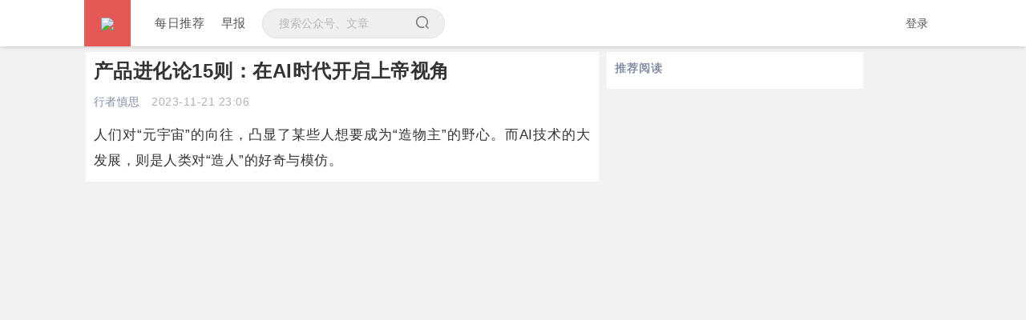

--- FILE ---
content_type: text/html; charset=utf-8
request_url: https://qnmlgb.tech/articles/655cc84b48efc8e43df14bac/
body_size: 2979
content:
<!doctype html>
<html lang="en">
  <head>
    <meta charset="utf-8">
    <meta name="viewport" content="width=device-width, initial-scale=1, shrink-to-fit=no">
    <meta name="google-site-verification" content="Gj5Ztm-RklD8hlMvBGxIYPtEw01_xV7YgcI3AOaeQho" />
    
<meta name="keywords" content="行者慎思微信公众号,行者慎思公众号,行者慎思微信文章,瓦斯阅读" />

    
<meta property="og:type" content="article" />
<meta property="og:title" content="产品进化论15则：在AI时代开启上帝视角 - 瓦斯阅读">
<meta property="og:release_date" content="2023-11-21 23:06:00"/>
<meta property="og:image" content="https://mmbiz.qpic.cn/sz_mmbiz_jpg/j4zcKiaJtVib3YoKV6sohaRrE6Rf1rTJvTR2qQdKO903SLFG6KW3EOs6Rulqr1qqrBTsp3pxOUZBrD3lHMROTnlA/640?wxtype=jpeg&amp;wxfrom=0" />
<meta property="og:description" content="人们对“元宇宙”的向往，凸显了某些人想要成为“造物主”的野心。而AI技术的大发展，则是人类对“造人”的好奇与模仿。" />
<meta name="description" content="人们对“元宇宙”的向往，凸显了某些人想要成为“造物主”的野心。而AI技术的大发展，则是人类对“造人”的好奇与模仿。" />
<meta name="referrer" content="never">

    <link rel="manifest" href="/manifest.json" />
    <link rel="shortcut icon" href="//cdn.qnmlgb.tech/picloud/20200507023626_Gwjt0S.png" />
    <link rel="apple-touch-icon" href="//cdn.qnmlgb.tech/picloud/20200507023626_Gwjt0S.png"></link>
    <link href="//lib.baomitu.com/twitter-bootstrap/4.1.3/css/bootstrap.min.css" rel="stylesheet" />
    <link href="//at.alicdn.com/t/font_1099507_lhafb73cx1.css" rel="stylesheet" />
    

    <link href="/static/css/main.css?v=1573632810" rel="stylesheet" type="text/css" />
    <title>产品进化论15则：在AI时代开启上帝视角 - 行者慎思 - 瓦斯阅读</title>
    
<link href="/static/css/mp.css?v=1575632889" rel="stylesheet" type="text/css">

  </head>
  <body style="padding-top: 50px;">
    <div id="notify" style="position: fixed; right: 10px; top: 10px; z-index: 999999"></div>
    <div class="container-fluid">
  <nav class="navbar fixed-top navbar-light" style="background-color: #fff; box-shadow: 0 1px 4px 0 hsla(0,0%,61%,.5); padding-top: 0; padding-bottom: 0; padding-left: 0;">
  <div class="col-xl-10 col-lg-10 col-md-10 col-sm-12 offset-xl-1 offset-md-1 offset-lg-1" style="padding: 0;">
    <div class="" style="display: flex; flex-direction: row; justify-content: space-between; width: 100%; align-items: center;">
      <div style="display: flex; flex-direction: row; align-items: center;justify-content: space-between; margin: 0;">
        <div style="display: flex; flex-direction: row; height: 58px;">
          <div class="brand_show" style="background-color: #E45956; height: 100%; width: 58px;">
            <a href="/">
              <img src="https://cdn.qnmlgb.tech/%E7%93%A6.png" style="width: 28px;">
            </a>
          </div>
          <div style="display: flex; align-items: center; justify-content: center; height: 100%; margin-left: 20px;">
            <a class=" nav_link" href="/"><span>每日推荐</span></a>
            <a class="nav_link " href="/daily"><span>早报</span></a>
            
            <div class="searchbox" style="margin-left: 10px;">
              <form action="/searchh">
                <input id="search" type="text" class="" placeholder="搜索公众号、文章" style="background-color: #efefef;" name="q" value=""><i id="icon_search" class="iconfont icon-seekicon" style="color: grey;"></i>
              </form>
            </div>
            <a class="nav_link mini_search_btn " href="/searchh"><span>搜索</span></a>
          </div>
        </div>

      </div>
      <div style="padding: 8px 0;">
        
        <a href="/signin" style="color: #525252;  font-size: 14px;">登录</a>
        
        </div>
    </div>
  </div>
</nav>
<div class="d-none d-sm-block d-sm-none d-md-block" style="height: 5px;"></div>
  <div class="row" style="margin-top: 10px;">
    <div class="col-12 col-md-6 offset-md-1" style="margin-bottom: 5px; padding: 0;" >
      <div style="background-color: #fff; padding: 10px; font-size: 16px; letter-spacing: 0.5px; line-height: 2em!important;">
        <h4 style="font-weight: bold; font-size: 1.5rem;">产品进化论15则：在AI时代开启上帝视角</h4>
        <div style="margin-bottom: 10px; font-size: 14px; color: #b1b1b1;">
          <a href="/authors/5ca74bf7497ff4336932e6cb" style="color: #8590a6" target="_blank">行者慎思</a>
          <span style="margin-left: 10px;">2023-11-21 23:06</span>
        </div>
        <div class="rich_media_content" id="js_content">人们对“元宇宙”的向往，凸显了某些人想要成为“造物主”的野心。而AI技术的大发展，则是人类对“造人”的好奇与模仿。</div>

      </div>
    </div>
    <div class="d-none d-sm-block d-sm-none d-md-block" style="width: 10px;"></div>
    <div class="col-md-3" style="padding: 0;">
      <div style="background-color: #fff; padding: 10px; ">
        <div style="color: #8590a6; font-weight: 900; margin-bottom: 5px; letter-spacing: 1px; font-size: 14px;">推荐阅读</div>
        
      </div>
    </div>
  </div>
</div>
    <div id="footer">
      
      
    </div>
    <div id="toTopBtn" style="position: fixed; bottom: 20px; right: 20px; z-index: 999999;">
      <i class="iconfont icon-top" style="font-size: 30px; color: #E45956;"></i>
    </div>
    <script src="//lib.baomitu.com/jquery/3.3.1/jquery.min.js"></script>
    <script src="//lib.baomitu.com/twitter-bootstrap/4.1.3/js/bootstrap.bundle.min.js"></script>
    <script src="//lib.baomitu.com/jquery-infinitescroll/3.0.5/infinite-scroll.pkgd.min.js"></script>
    <script src="//lib.baomitu.com/ScrollToFixed/1.0.8/jquery-scrolltofixed-min.js"></script>
    <script>
      function icannotify(text) {
        var notify = document.getElementById("notify");
        notify.innerHTML = text;
        notify.className = "show";
        setTimeout(function() {
          notify.className = notify.className.replace("show", "");
        }, 1000);
      }

      $(function() {
        $('#icon_search').click(function() {
          var text = ($('#search').val() || '').trim(' ')
          if (text.length > 0) {
            window.location.href = '/searchh?q=' + encodeURIComponent(text)
          }
        })
        $('#mini_icon_search').click(function() {
          var text = ($('#mini_search').val() || '').trim(' ')
          if (text.length > 0) {
            window.location.href = '/searchh?q=' + encodeURIComponent(text)
          }
        })
      })
    </script>
    


    <script>
      (function($) {
        $.fn.scrollToTop = function() {
          var btn = $(this);
          btn.hide();
          var showButton = function() {
            var window_top = $( window ).scrollTop();
            if ( window_top > 150 ) {
              btn.fadeIn( 200 );
            } else {
              btn.fadeOut( 200 );
            }
          }
          showButton();
          $( window ).scroll( showButton );
          btn.click(function() {
            console.log('upupup');
            $('html, body').animate({ scrollTop: 0 }, 300);
            return false;
          });
        };

        $(document).ready( function() {
          $('#toTopBtn').scrollToTop();
        } );

      }(jQuery));

    </script>
    <script>
    var _hmt = _hmt || [];
    (function() {
      var hm = document.createElement("script");
      hm.src = "https://hm.baidu.com/hm.js?f42ee71d54510e59b0be272aefa419f6";
      var s = document.getElementsByTagName("script")[0];
      s.parentNode.insertBefore(hm, s);
    })();
    </script>

  </body>
</html>

--- FILE ---
content_type: text/css; charset=utf-8
request_url: https://qnmlgb.tech/static/css/main.css?v=1573632810
body_size: 5388
content:
body {
  background-color: #f2f4f5;
  font-size: 16px;
  font-family: -apple-system-font, BlinkMacSystemFont, "Helvetica Neue", "PingFang SC", "Microsoft YaHei", "Source Han Sans SC", "Noto Sans CJK SC", "WenQuanYi Micro Hei", sans-serif;
}
.content {
  margin-top: 10px;
}
*:focus {
  outline: none;
}
.nav_link {
  height: 100%;
  font-size: 15px;
  text-align: center;
  display: flex;
  align-items: center;
  justify-content: center;
  color: #525252;
  padding: 5px 10px;
  /*border-top: 5px solid white;
  border-bottom: 5px solid white;*/
}
/*.nav_link.active {
  color: #1A1A1A;
  border-bottom: 5px solid #E45956;
}*/

.nav_link.active::after {
  content: '';
  margin-top: 20px;
  width: 12px;
  border-radius: 3px;
  background-color: #E45956;
  height: 3px;
  position: absolute;
}

.navbar-nav .nav-item .nav-link {
  font-size: 14px;
  color: #525252;
  margin-right: 30px;
}
.navbar-nav .nav-item.active .nav-link,
.navbar-nav .nav-item:hover .nav-link {
    color: #525252;
}
.navbar-nav .nav-item .nav-link.active {
  color: grey;
}
.author {
  background-color: #fff;
}
.ae {
  background-color: #fff;
}
.ae::after {
  content: '';
  width: 100%;
  border-bottom: solid 1px #ebeeef;
  position: absolute;
}
.grecaptcha-badge {
  opacity:0;
}
.ae-container-1 {
  padding: 16px 10px; display: flex; flex-direction: row; align-items: center;
}
.ae-container-2 {
  margin-left: 10px; display: flex; flex-direction: column;
}
.ae-author {
  font-size: 14px; color: #8c8b8b; letter-spacing: 0.4px; padding: 0px;
}
.ae-profile-img {
  width: 45px; height: 45px; border-radius: 2px;
}
.tp {
  display: table; table-layout: fixed; width: 100%; padding-top: 2px;
}
.a_title {
  color: grey;
}
.hot-a {
  display: block; padding: 5px 0; line-height: 23px; font-size: 13px; color: #676565; letter-spacing: 0.4px;
}
.hot-a:hover {
  color: #0056b3;
}
.hot_word {
  padding: 3px 10px 3px 0; line-height: 23px; font-size: 13px; color: #676565; letter-spacing: 0.4px;
}
.hot_word:hover {
  color: #0056b3;
}
.pretty {
  overflow: hidden;
  -ms-text-overflow: ellipsis;
  -o-text-overflow: ellipsis;
  text-overflow: ellipsis;
  white-space: nowrap;
  display: block;
  color: #1A1A1A;
  font-size: 15px;
  letter-spacing: 0.4px;
}
.pretty_v2 {
  color: #1A1A1A;
  font-size: 15px;
  line-height: 20px;
  letter-spacing: 0.4px;
}
a:hover{
  text-decoration: none;
}
.col-12 {
  padding: 0px;
}
.np-btn {
  width: 100%;
  border: none;
  border-radius: 3px;
  font-size: 14px;
  letter-spacing: 1px;
  color: #E45956;
  background: white;
  cursor: pointer;
  padding: 10px;
}
.np-btn:focus { outline: none; }
.page-link {color: grey;}
.page-item.active .page-link {background-color: #bebfbf; border-color: #dee2e6;}
.page-item:focus {outline: none;}
.page-link:focus {outline: none;}
.navbar-light .navbar-toggler {
    color: white;
    border-color: white;
    outline: none;
}

#search {
  font-size: 14px; border-radius: 23px; padding: 7px 36px 7px 20px; border: 1px solid #e2e2e2; background-color: #e2e2e2; color: grey;
}

.tab-nav-li {
  padding: 0px 8px;
  margin: 3px 3px;
  line-height: 26px;
  white-space: nowrap;
  color: grey;
  font-size: 14px;
  line-height: 28px;
  cursor: pointer;
}
.nav_brand {
  display: inline-block;
  padding-top: .3125rem;
  padding-bottom: .3125rem;
  margin-right: 1rem;
  font-size: 1.25rem;
  line-height: inherit;
  white-space: nowrap;
  margin: 3px 40px 3px 0;
}
.nav_brand_img_l {
  /*height: 42px;*/
}
.nav_brand_img_m {
  height: 0;
}
.mini_searchbox {
  display: none;
}
.mini_search_btn {
  display: none;
}
.brand_hide {
  background-color: #E45956; height: 100%; text-align: center; display: flex; justify-content: center; align-items: center;
}

.brand_show {
  /*display: none;*/
  background-color: #E45956; height: 100%; text-align: center; display: flex; justify-content: center; align-items: center; padding: 0 5px;
}

@media (max-width: 700px) {
  .tab-nav-li {
    white-space: nowrap;
  }
  .nav_brand {
    margin: 3px 20px 3px 0;
  }
  .nav_brand_img_l {
    display: none;
  }
  .nav_brand_img_m {
    height: 28px;
  }
  .searchbox {
    display: none;
  }
  .mini_searchbox {
    display: flex;
    justify-content: center;
    align-items: center;
    background-color: white;
    padding: 5px 0;
    margin-bottom: 5px;
  }
  .mini_search_btn {
    display: flex;
  }
  .nav_link {
    font-size: 14px;
    color: #525252;
  }
  .brand_hide {
    display: none;
  }
  .brand_show {
    background-color: #E45956; height: 100%; text-align: center; display: flex; justify-content: center; align-items: center; padding: 0 5px;
  }
}

.nav-active {
  color: #525252;
  font-weight: bold;
}
::placeholder { /* Chrome, Firefox, Opera, Safari 10.1+ */
  color: #b9b9b9;
  opacity: 1; /* Firefox */
}

#notify {
  visibility: hidden;
  min-width: 250px;
  background-color: #97abc1;
  color: white;
  text-align: center;
  border-radius: 2px;
  padding: 12px;
  position: fixed;
  z-index: 1;
  top: 30px;
  font-size: 14px;
}

#notify.show {
  visibility: visible;
  -webkit-animation: fadein 0.5s, fadeout 0.5s 2.5s;
  animation: fadein 0.5s, fadeout 0.5s 2.5s;
}

search::placeholder {
  color: #b1b1b1;
  opacity: 1;
}

.searchbox .icon-seekicon {
  /*position: absolute;*/
  margin-left: -36px;
  /*line-height: 25px;*/
  font-size: 16px;
  cursor: pointer;
  z-index: 9999;
}

.mini_searchbox .icon-seekicon {
  /*position: absolute;*/
  margin-left: -36px;
  /*line-height: 25px;*/
  font-size: 16px;
  cursor: pointer;
  z-index: 9999;
}
